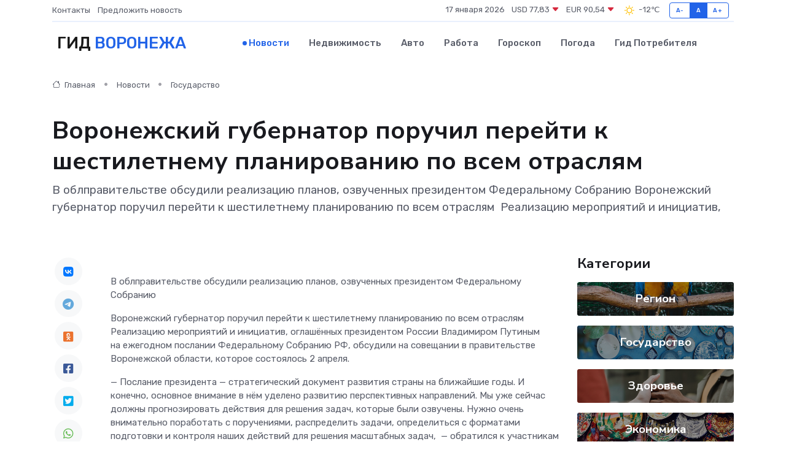

--- FILE ---
content_type: text/html; charset=UTF-8
request_url: https://voronezh365.ru/news/gosudarstvo/voronezhskiy-gubernator-poruchil-pereyti-k-shestiletnemu-planirovaniyu-po-vsem-otraslyam-nbsp.htm
body_size: 10598
content:
<!DOCTYPE html>
<html lang="ru">
<head>
	<meta charset="utf-8">
	<meta name="csrf-token" content="r6KnMB9TKmT4G95BzNrRt4bi9z4u11SjtlknnR2Y">
    <meta http-equiv="X-UA-Compatible" content="IE=edge">
    <meta name="viewport" content="width=device-width, initial-scale=1">
    <title>Воронежский губернатор поручил перейти к шестилетнему планированию по всем отраслям&nbsp; - новости Воронежа</title>
    <meta name="description" property="description" content="В облправительстве обсудили реализацию планов, озвученных президентом Федеральному Собранию Воронежский губернатор поручил перейти к шестилетнему планированию по всем отраслям&nbsp; Реализацию мероприятий...">
    
    <meta property="fb:pages" content="105958871990207" />
    <link rel="shortcut icon" type="image/x-icon" href="https://voronezh365.ru/favicon.svg">
    <link rel="canonical" href="https://voronezh365.ru/news/gosudarstvo/voronezhskiy-gubernator-poruchil-pereyti-k-shestiletnemu-planirovaniyu-po-vsem-otraslyam-nbsp.htm">
    <link rel="preconnect" href="https://fonts.gstatic.com">
    <link rel="dns-prefetch" href="https://fonts.googleapis.com">
    <link rel="dns-prefetch" href="https://pagead2.googlesyndication.com">
    <link rel="dns-prefetch" href="https://res.cloudinary.com">
    <link href="https://fonts.googleapis.com/css2?family=Nunito+Sans:wght@400;700&family=Rubik:wght@400;500;700&display=swap" rel="stylesheet">
    <link rel="stylesheet" type="text/css" href="https://voronezh365.ru/assets/font-awesome/css/all.min.css">
    <link rel="stylesheet" type="text/css" href="https://voronezh365.ru/assets/bootstrap-icons/bootstrap-icons.css">
    <link rel="stylesheet" type="text/css" href="https://voronezh365.ru/assets/tiny-slider/tiny-slider.css">
    <link rel="stylesheet" type="text/css" href="https://voronezh365.ru/assets/glightbox/css/glightbox.min.css">
    <link rel="stylesheet" type="text/css" href="https://voronezh365.ru/assets/plyr/plyr.css">
    <link id="style-switch" rel="stylesheet" type="text/css" href="https://voronezh365.ru/assets/css/style.css">
    <link rel="stylesheet" type="text/css" href="https://voronezh365.ru/assets/css/style2.css">

    <meta name="twitter:card" content="summary">
    <meta name="twitter:site" content="@mysite">
    <meta name="twitter:title" content="Воронежский губернатор поручил перейти к шестилетнему планированию по всем отраслям&nbsp; - новости Воронежа">
    <meta name="twitter:description" content="В облправительстве обсудили реализацию планов, озвученных президентом Федеральному Собранию Воронежский губернатор поручил перейти к шестилетнему планированию по всем отраслям&nbsp; Реализацию мероприятий...">
    <meta name="twitter:creator" content="@mysite">
    <meta name="twitter:image:src" content="https://res.cloudinary.com/dmqeosoyi/image/upload/kbrymgmab9gwxn3nvvbj">
    <meta name="twitter:domain" content="voronezh365.ru">
    <meta name="twitter:card" content="summary_large_image" /><meta name="twitter:image" content="https://res.cloudinary.com/dmqeosoyi/image/upload/kbrymgmab9gwxn3nvvbj">

    <meta property="og:url" content="http://voronezh365.ru/news/gosudarstvo/voronezhskiy-gubernator-poruchil-pereyti-k-shestiletnemu-planirovaniyu-po-vsem-otraslyam-nbsp.htm">
    <meta property="og:title" content="Воронежский губернатор поручил перейти к шестилетнему планированию по всем отраслям&nbsp; - новости Воронежа">
    <meta property="og:description" content="В облправительстве обсудили реализацию планов, озвученных президентом Федеральному Собранию Воронежский губернатор поручил перейти к шестилетнему планированию по всем отраслям&nbsp; Реализацию мероприятий...">
    <meta property="og:type" content="website">
    <meta property="og:image" content="https://res.cloudinary.com/dmqeosoyi/image/upload/kbrymgmab9gwxn3nvvbj">
    <meta property="og:locale" content="ru_RU">
    <meta property="og:site_name" content="Гид Воронежа">
    

    <link rel="image_src" href="https://res.cloudinary.com/dmqeosoyi/image/upload/kbrymgmab9gwxn3nvvbj" />

    <link rel="alternate" type="application/rss+xml" href="https://voronezh365.ru/feed" title="Воронеж: гид, новости, афиша">
        <script async src="https://pagead2.googlesyndication.com/pagead/js/adsbygoogle.js"></script>
    <script>
        (adsbygoogle = window.adsbygoogle || []).push({
            google_ad_client: "ca-pub-0899253526956684",
            enable_page_level_ads: true
        });
    </script>
        
    
    
    
    <script>if (window.top !== window.self) window.top.location.replace(window.self.location.href);</script>
    <script>if(self != top) { top.location=document.location;}</script>

<!-- Google tag (gtag.js) -->
<script async src="https://www.googletagmanager.com/gtag/js?id=G-71VQP5FD0J"></script>
<script>
  window.dataLayer = window.dataLayer || [];
  function gtag(){dataLayer.push(arguments);}
  gtag('js', new Date());

  gtag('config', 'G-71VQP5FD0J');
</script>
</head>
<body>
<script type="text/javascript" > (function(m,e,t,r,i,k,a){m[i]=m[i]||function(){(m[i].a=m[i].a||[]).push(arguments)}; m[i].l=1*new Date();k=e.createElement(t),a=e.getElementsByTagName(t)[0],k.async=1,k.src=r,a.parentNode.insertBefore(k,a)}) (window, document, "script", "https://mc.yandex.ru/metrika/tag.js", "ym"); ym(54008350, "init", {}); ym(86840228, "init", { clickmap:true, trackLinks:true, accurateTrackBounce:true, webvisor:true });</script> <noscript><div><img src="https://mc.yandex.ru/watch/54008350" style="position:absolute; left:-9999px;" alt="" /><img src="https://mc.yandex.ru/watch/86840228" style="position:absolute; left:-9999px;" alt="" /></div></noscript>
<script type="text/javascript">
    new Image().src = "//counter.yadro.ru/hit?r"+escape(document.referrer)+((typeof(screen)=="undefined")?"":";s"+screen.width+"*"+screen.height+"*"+(screen.colorDepth?screen.colorDepth:screen.pixelDepth))+";u"+escape(document.URL)+";h"+escape(document.title.substring(0,150))+";"+Math.random();
</script>
<!-- Rating@Mail.ru counter -->
<script type="text/javascript">
var _tmr = window._tmr || (window._tmr = []);
_tmr.push({id: "3138453", type: "pageView", start: (new Date()).getTime()});
(function (d, w, id) {
  if (d.getElementById(id)) return;
  var ts = d.createElement("script"); ts.type = "text/javascript"; ts.async = true; ts.id = id;
  ts.src = "https://top-fwz1.mail.ru/js/code.js";
  var f = function () {var s = d.getElementsByTagName("script")[0]; s.parentNode.insertBefore(ts, s);};
  if (w.opera == "[object Opera]") { d.addEventListener("DOMContentLoaded", f, false); } else { f(); }
})(document, window, "topmailru-code");
</script><noscript><div>
<img src="https://top-fwz1.mail.ru/counter?id=3138453;js=na" style="border:0;position:absolute;left:-9999px;" alt="Top.Mail.Ru" />
</div></noscript>
<!-- //Rating@Mail.ru counter -->

<header class="navbar-light navbar-sticky header-static">
    <div class="navbar-top d-none d-lg-block small">
        <div class="container">
            <div class="d-md-flex justify-content-between align-items-center my-1">
                <!-- Top bar left -->
                <ul class="nav">
                    <li class="nav-item">
                        <a class="nav-link ps-0" href="https://voronezh365.ru/contacts">Контакты</a>
                    </li>
                    <li class="nav-item">
                        <a class="nav-link ps-0" href="https://voronezh365.ru/sendnews">Предложить новость</a>
                    </li>
                    
                </ul>
                <!-- Top bar right -->
                <div class="d-flex align-items-center">
                    
                    <ul class="list-inline mb-0 text-center text-sm-end me-3">
						<li class="list-inline-item">
							<span>17 января 2026</span>
						</li>
                        <li class="list-inline-item">
                            <a class="nav-link px-0" href="https://voronezh365.ru/currency">
                                <span>USD 77,83 <i class="bi bi-caret-down-fill text-danger"></i></span>
                            </a>
						</li>
                        <li class="list-inline-item">
                            <a class="nav-link px-0" href="https://voronezh365.ru/currency">
                                <span>EUR 90,54 <i class="bi bi-caret-down-fill text-danger"></i></span>
                            </a>
						</li>
						<li class="list-inline-item">
                            <a class="nav-link px-0" href="https://voronezh365.ru/pogoda">
                                <svg xmlns="http://www.w3.org/2000/svg" width="25" height="25" viewBox="0 0 30 30"><path fill="#FFC000" fill-rule="evenodd" d="M11.081 10.02L9.667 8.606a.5.5 0 0 0-.707 0l-.354.353a.502.502 0 0 0 0 .708l1.414 1.414a.502.502 0 0 0 .708 0l.353-.354a.5.5 0 0 0 0-.707m11.313 11.313l-1.414-1.414a.5.5 0 0 0-.707 0l-.353.354a.5.5 0 0 0 0 .707l1.414 1.414a.5.5 0 0 0 .707 0l.353-.353a.5.5 0 0 0 0-.708m-11.313-1.06l-.353-.354a.502.502 0 0 0-.708 0l-1.414 1.414a.502.502 0 0 0 0 .708l.354.353a.5.5 0 0 0 .707 0l1.414-1.414a.5.5 0 0 0 0-.707M22.394 8.959l-.353-.353a.5.5 0 0 0-.707 0L19.92 10.02a.5.5 0 0 0 0 .707l.353.354a.5.5 0 0 0 .707 0l1.414-1.414a.5.5 0 0 0 0-.708M8.5 14.75h-2a.5.5 0 0 0-.5.5v.5a.5.5 0 0 0 .5.5h2a.5.5 0 0 0 .5-.5v-.5a.5.5 0 0 0-.5-.5m16 0h-2a.5.5 0 0 0-.5.5v.5a.5.5 0 0 0 .5.5h2a.5.5 0 0 0 .5-.5v-.5a.5.5 0 0 0-.5-.5M15.75 22h-.5a.5.5 0 0 0-.5.5v2a.5.5 0 0 0 .5.5h.5a.5.5 0 0 0 .5-.5v-2a.5.5 0 0 0-.5-.5m0-16h-.5a.5.5 0 0 0-.5.5v2a.5.5 0 0 0 .5.5h.5a.5.5 0 0 0 .5-.5v-2a.5.5 0 0 0-.5-.5M10 15.5a5.5 5.5 0 1 0 11 0 5.5 5.5 0 0 0-11 0zm5.5-4c2.206 0 4 1.794 4 4s-1.794 4-4 4c-2.205 0-4-1.794-4-4s1.795-4 4-4zM0 0v30V0zm30 0v30V0z"></path></svg>
                                <span>-12&#8451;</span>
                            </a>
						</li>
					</ul>

                    <!-- Font size accessibility START -->
                    <div class="btn-group me-2" role="group" aria-label="font size changer">
                        <input type="radio" class="btn-check" name="fntradio" id="font-sm">
                        <label class="btn btn-xs btn-outline-primary mb-0" for="font-sm">A-</label>

                        <input type="radio" class="btn-check" name="fntradio" id="font-default" checked>
                        <label class="btn btn-xs btn-outline-primary mb-0" for="font-default">A</label>

                        <input type="radio" class="btn-check" name="fntradio" id="font-lg">
                        <label class="btn btn-xs btn-outline-primary mb-0" for="font-lg">A+</label>
                    </div>

                    
                </div>
            </div>
            <!-- Divider -->
            <div class="border-bottom border-2 border-primary opacity-1"></div>
        </div>
    </div>

    <!-- Logo Nav START -->
    <nav class="navbar navbar-expand-lg">
        <div class="container">
            <!-- Logo START -->
            <a class="navbar-brand" href="https://voronezh365.ru" style="text-align: end;">
                
                			<span class="ms-2 fs-3 text-uppercase fw-normal">Гид <span style="color: #2163e8;">Воронежа</span></span>
                            </a>
            <!-- Logo END -->

            <!-- Responsive navbar toggler -->
            <button class="navbar-toggler ms-auto" type="button" data-bs-toggle="collapse"
                data-bs-target="#navbarCollapse" aria-controls="navbarCollapse" aria-expanded="false"
                aria-label="Toggle navigation">
                <span class="text-body h6 d-none d-sm-inline-block">Menu</span>
                <span class="navbar-toggler-icon"></span>
            </button>

            <!-- Main navbar START -->
            <div class="collapse navbar-collapse" id="navbarCollapse">
                <ul class="navbar-nav navbar-nav-scroll mx-auto">
                                        <li class="nav-item"> <a class="nav-link active" href="https://voronezh365.ru/news">Новости</a></li>
                                        <li class="nav-item"> <a class="nav-link" href="https://voronezh365.ru/realty">Недвижимость</a></li>
                                        <li class="nav-item"> <a class="nav-link" href="https://voronezh365.ru/auto">Авто</a></li>
                                        <li class="nav-item"> <a class="nav-link" href="https://voronezh365.ru/job">Работа</a></li>
                                        <li class="nav-item"> <a class="nav-link" href="https://voronezh365.ru/horoscope">Гороскоп</a></li>
                                        <li class="nav-item"> <a class="nav-link" href="https://voronezh365.ru/pogoda">Погода</a></li>
                                        <li class="nav-item"> <a class="nav-link" href="https://voronezh365.ru/poleznoe">Гид потребителя</a></li>
                                    </ul>
            </div>
            <!-- Main navbar END -->

            
        </div>
    </nav>
    <!-- Logo Nav END -->
</header>
    <main>
        <!-- =======================
                Main content START -->
        <section class="pt-3 pb-lg-5">
            <div class="container" data-sticky-container>
                <div class="row">
                    <!-- Main Post START -->
                    <div class="col-lg-9">
                        <!-- Categorie Detail START -->
                        <div class="mb-4">
							<nav aria-label="breadcrumb" itemscope itemtype="http://schema.org/BreadcrumbList">
								<ol class="breadcrumb breadcrumb-dots">
									<li class="breadcrumb-item" itemprop="itemListElement" itemscope itemtype="http://schema.org/ListItem">
										<meta itemprop="name" content="Гид Воронежа">
										<meta itemprop="position" content="1">
										<meta itemprop="item" content="https://voronezh365.ru">
										<a itemprop="url" href="https://voronezh365.ru">
										<i class="bi bi-house me-1"></i> Главная
										</a>
									</li>
									<li class="breadcrumb-item" itemprop="itemListElement" itemscope itemtype="http://schema.org/ListItem">
										<meta itemprop="name" content="Новости">
										<meta itemprop="position" content="2">
										<meta itemprop="item" content="https://voronezh365.ru/news">
										<a itemprop="url" href="https://voronezh365.ru/news"> Новости</a>
									</li>
									<li class="breadcrumb-item" aria-current="page" itemprop="itemListElement" itemscope itemtype="http://schema.org/ListItem">
										<meta itemprop="name" content="Государство">
										<meta itemprop="position" content="3">
										<meta itemprop="item" content="https://voronezh365.ru/news/gosudarstvo">
										<a itemprop="url" href="https://voronezh365.ru/news/gosudarstvo"> Государство</a>
									</li>
									<li aria-current="page" itemprop="itemListElement" itemscope itemtype="http://schema.org/ListItem">
									<meta itemprop="name" content="Воронежский губернатор поручил перейти к шестилетнему планированию по всем отраслям&nbsp;">
									<meta itemprop="position" content="4" />
									<meta itemprop="item" content="https://voronezh365.ru/news/gosudarstvo/voronezhskiy-gubernator-poruchil-pereyti-k-shestiletnemu-planirovaniyu-po-vsem-otraslyam-nbsp.htm">
									</li>
								</ol>
							</nav>
						
                        </div>
                    </div>
                </div>
                <div class="row align-items-center">
                                                        <!-- Content -->
                    <div class="col-md-12 mt-4 mt-md-0">
                                            <h1 class="display-6">Воронежский губернатор поручил перейти к шестилетнему планированию по всем отраслям&nbsp;</h1>
                        <p class="lead">В облправительстве обсудили реализацию планов, озвученных президентом Федеральному Собранию

Воронежский губернатор поручил перейти к шестилетнему планированию по всем отраслям&nbsp;

Реализацию мероприятий и&nbsp;инициатив,</p>
                    </div>
				                                    </div>
            </div>
        </section>
        <!-- =======================
        Main START -->
        <section class="pt-0">
            <div class="container position-relative" data-sticky-container>
                <div class="row">
                    <!-- Left sidebar START -->
                    <div class="col-md-1">
                        <div class="text-start text-lg-center mb-5" data-sticky data-margin-top="80" data-sticky-for="767">
                            <style>
                                .fa-vk::before {
                                    color: #07f;
                                }
                                .fa-telegram::before {
                                    color: #64a9dc;
                                }
                                .fa-facebook-square::before {
                                    color: #3b5998;
                                }
                                .fa-odnoklassniki-square::before {
                                    color: #eb722e;
                                }
                                .fa-twitter-square::before {
                                    color: #00aced;
                                }
                                .fa-whatsapp::before {
                                    color: #65bc54;
                                }
                                .fa-viber::before {
                                    color: #7b519d;
                                }
                                .fa-moimir svg {
                                    background-color: #168de2;
                                    height: 18px;
                                    width: 18px;
                                    background-size: 18px 18px;
                                    border-radius: 4px;
                                    margin-bottom: 2px;
                                }
                            </style>
                            <ul class="nav text-white-force">
                                <li class="nav-item">
                                    <a class="nav-link icon-md rounded-circle m-1 p-0 fs-5 bg-light" href="https://vk.com/share.php?url=https://voronezh365.ru/news/gosudarstvo/voronezhskiy-gubernator-poruchil-pereyti-k-shestiletnemu-planirovaniyu-po-vsem-otraslyam-nbsp.htm&title=Воронежский губернатор поручил перейти к шестилетнему планированию по всем отраслям&amp;nbsp; - новости Воронежа&utm_source=share" rel="nofollow" target="_blank">
                                        <i class="fab fa-vk align-middle text-body"></i>
                                    </a>
                                </li>
                                <li class="nav-item">
                                    <a class="nav-link icon-md rounded-circle m-1 p-0 fs-5 bg-light" href="https://t.me/share/url?url=https://voronezh365.ru/news/gosudarstvo/voronezhskiy-gubernator-poruchil-pereyti-k-shestiletnemu-planirovaniyu-po-vsem-otraslyam-nbsp.htm&text=Воронежский губернатор поручил перейти к шестилетнему планированию по всем отраслям&amp;nbsp; - новости Воронежа&utm_source=share" rel="nofollow" target="_blank">
                                        <i class="fab fa-telegram align-middle text-body"></i>
                                    </a>
                                </li>
                                <li class="nav-item">
                                    <a class="nav-link icon-md rounded-circle m-1 p-0 fs-5 bg-light" href="https://connect.ok.ru/offer?url=https://voronezh365.ru/news/gosudarstvo/voronezhskiy-gubernator-poruchil-pereyti-k-shestiletnemu-planirovaniyu-po-vsem-otraslyam-nbsp.htm&title=Воронежский губернатор поручил перейти к шестилетнему планированию по всем отраслям&amp;nbsp; - новости Воронежа&utm_source=share" rel="nofollow" target="_blank">
                                        <i class="fab fa-odnoklassniki-square align-middle text-body"></i>
                                    </a>
                                </li>
                                <li class="nav-item">
                                    <a class="nav-link icon-md rounded-circle m-1 p-0 fs-5 bg-light" href="https://www.facebook.com/sharer.php?src=sp&u=https://voronezh365.ru/news/gosudarstvo/voronezhskiy-gubernator-poruchil-pereyti-k-shestiletnemu-planirovaniyu-po-vsem-otraslyam-nbsp.htm&title=Воронежский губернатор поручил перейти к шестилетнему планированию по всем отраслям&amp;nbsp; - новости Воронежа&utm_source=share" rel="nofollow" target="_blank">
                                        <i class="fab fa-facebook-square align-middle text-body"></i>
                                    </a>
                                </li>
                                <li class="nav-item">
                                    <a class="nav-link icon-md rounded-circle m-1 p-0 fs-5 bg-light" href="https://twitter.com/intent/tweet?text=Воронежский губернатор поручил перейти к шестилетнему планированию по всем отраслям&amp;nbsp; - новости Воронежа&url=https://voronezh365.ru/news/gosudarstvo/voronezhskiy-gubernator-poruchil-pereyti-k-shestiletnemu-planirovaniyu-po-vsem-otraslyam-nbsp.htm&utm_source=share" rel="nofollow" target="_blank">
                                        <i class="fab fa-twitter-square align-middle text-body"></i>
                                    </a>
                                </li>
                                <li class="nav-item">
                                    <a class="nav-link icon-md rounded-circle m-1 p-0 fs-5 bg-light" href="https://api.whatsapp.com/send?text=Воронежский губернатор поручил перейти к шестилетнему планированию по всем отраслям&amp;nbsp; - новости Воронежа https://voronezh365.ru/news/gosudarstvo/voronezhskiy-gubernator-poruchil-pereyti-k-shestiletnemu-planirovaniyu-po-vsem-otraslyam-nbsp.htm&utm_source=share" rel="nofollow" target="_blank">
                                        <i class="fab fa-whatsapp align-middle text-body"></i>
                                    </a>
                                </li>
                                <li class="nav-item">
                                    <a class="nav-link icon-md rounded-circle m-1 p-0 fs-5 bg-light" href="viber://forward?text=Воронежский губернатор поручил перейти к шестилетнему планированию по всем отраслям&amp;nbsp; - новости Воронежа https://voronezh365.ru/news/gosudarstvo/voronezhskiy-gubernator-poruchil-pereyti-k-shestiletnemu-planirovaniyu-po-vsem-otraslyam-nbsp.htm&utm_source=share" rel="nofollow" target="_blank">
                                        <i class="fab fa-viber align-middle text-body"></i>
                                    </a>
                                </li>
                                <li class="nav-item">
                                    <a class="nav-link icon-md rounded-circle m-1 p-0 fs-5 bg-light" href="https://connect.mail.ru/share?url=https://voronezh365.ru/news/gosudarstvo/voronezhskiy-gubernator-poruchil-pereyti-k-shestiletnemu-planirovaniyu-po-vsem-otraslyam-nbsp.htm&title=Воронежский губернатор поручил перейти к шестилетнему планированию по всем отраслям&amp;nbsp; - новости Воронежа&utm_source=share" rel="nofollow" target="_blank">
                                        <i class="fab fa-moimir align-middle text-body"><svg viewBox='0 0 24 24' xmlns='http://www.w3.org/2000/svg'><path d='M8.889 9.667a1.333 1.333 0 100-2.667 1.333 1.333 0 000 2.667zm6.222 0a1.333 1.333 0 100-2.667 1.333 1.333 0 000 2.667zm4.77 6.108l-1.802-3.028a.879.879 0 00-1.188-.307.843.843 0 00-.313 1.166l.214.36a6.71 6.71 0 01-4.795 1.996 6.711 6.711 0 01-4.792-1.992l.217-.364a.844.844 0 00-.313-1.166.878.878 0 00-1.189.307l-1.8 3.028a.844.844 0 00.312 1.166.88.88 0 001.189-.307l.683-1.147a8.466 8.466 0 005.694 2.18 8.463 8.463 0 005.698-2.184l.685 1.151a.873.873 0 001.189.307.844.844 0 00.312-1.166z' fill='#FFF' fill-rule='evenodd'/></svg></i>
                                    </a>
                                </li>
                                
                            </ul>
                        </div>
                    </div>
                    <!-- Left sidebar END -->

                    <!-- Main Content START -->
                    <div class="col-md-10 col-lg-8 mb-5">
                        <div class="mb-4">
                                                    </div>
                        <div itemscope itemtype="http://schema.org/NewsArticle">
                            <meta itemprop="headline" content="Воронежский губернатор поручил перейти к шестилетнему планированию по всем отраслям&nbsp;">
                            <meta itemprop="identifier" content="https://voronezh365.ru/19904">
                            <span itemprop="articleBody"><p> В облправительстве обсудили реализацию планов, озвученных президентом Федеральному Собранию </p>

Воронежский губернатор поручил перейти к шестилетнему планированию по всем отраслям&nbsp;

<p> Реализацию мероприятий и&nbsp;инициатив, оглашённых президентом России Владимиром Путиным на&nbsp;ежегодном послании Федеральному Собранию РФ, обсудили на&nbsp;совещании в&nbsp;правительстве Воронежской области, которое состоялось 2 апреля. </p> <p> — Послание президента — стратегический документ развития страны на ближайшие годы. И конечно, основное внимание в нём уделено развитию перспективных направлений. Мы уже сейчас должны прогнозировать действия для решения задач, которые были озвучены. Нужно очень внимательно поработать с поручениями, распределить задачи, определиться с форматами подготовки и контроля наших действий для решения масштабных задач,&nbsp; — обратился к участникам совещания губернатор Александр Гусев.&nbsp;&nbsp;&nbsp; </p> <p> Министр экономического развития Воронежской области Данил Кустов (сегодня, 4 апреля, он стал первым заместителем председателя правительства Воронежской области. — Прим. «Ё!») акцентировал внимание на&nbsp;высоких плановых значениях, которые необходимо достичь. По его данным, если сравнивать показатели Воронежской области с&nbsp;показателями в&nbsp;среднем по&nbsp;России, то&nbsp;отмечен рост, но&nbsp;только относительно средних значений. В качестве примера он привёл основной показатель, характеризующий рост экономики региона — валовой региональный продукт. ВРП Воронежской области вырос в&nbsp;2022 году по&nbsp;сравнению с&nbsp;2021 на&nbsp;103,8 млрд рублей и&nbsp;составил 1,4 трлн рублей, индекс роста составил 97,6%. </p>

<p> Президент России обозначил ключевую задачу — нарастить научный, технологический и&nbsp;индустриальный потенциал страны, войти в&nbsp;четвёрку крупнейших экономических держав мира. Для этого в&nbsp;регионе необходимо к&nbsp;2030 году обеспечить рост валовой добавленной стоимости в&nbsp;обрабатывающей промышленности на&nbsp;40% к&nbsp;уровню 2022 года, рост объёма инвестиций на&nbsp;70%. Увеличить долю отечественных высокотехнологичных товаров и&nbsp;услуг на&nbsp;внутреннем рынке в&nbsp;1,5 раза, обеспечить вхождение области в&nbsp;топ-20 регионов-лидеров по&nbsp;промышленному производству. В сельском хозяйстве рост объёмов производства к&nbsp;2030 году должен составить 25% к&nbsp;уровню 2021 года, рост экспорта — в&nbsp;два раза. Необходимо снизить уровень бедности до&nbsp;7%, а&nbsp;среди многодетных семей — более чем в&nbsp;два раза, минимум до&nbsp;12%. 
										</p>
											
											

										

                        



<p></p>

<p> К реализуемым национальным проектам добавятся новые, ориентированные на&nbsp;граждан нацпроекты «Семья», «Молодёжь России», «Кадры», «Продолжительная активная жизнь» и&nbsp;«Экономика данных». </p>

<p> Особенное внимание в&nbsp;президентском послании уделено вопросам обеспечения технологического суверенитета России. В его основе — научно-технологическое развитие приоритетных отраслей экономики. В этой связи в&nbsp;регионе планируется удвоить совокупные вложения в&nbsp;исследования и&nbsp;разработки как&nbsp;со стороны органов власти и&nbsp;управления, так и&nbsp;со стороны отечественного бизнеса. </p> <p> — Мы по всем отраслям должны перейти к шестилетнему планированию. Понятно, бюджет трёхлетний остаётся, но наши&nbsp;планы должны быть шестилетними до 2030 года. Прошу вас это продумывать в наших программах. Все поручения мы распределим по исполнителям, которые подготовят план мероприятий. Безусловно, наши муниципальные образования нужно привлекать. Понятно, что нужно взаимодействовать с субъектами экономики, бизнесом, активно идти к производственникам и инвесторам, — резюмировал Александр Гусев. </p>

 

<p> Автор: </p>

<p> Галина ЯВОРСКАЯ </p>

Фото: &nbsp;</span>
                        </div>
                                                                        <div><a href="https://moe-online.ru/news/first-person/1185288" target="_blank" rel="author">Источник</a></div>
                                                                        <div class="col-12 mt-3"><a href="https://voronezh365.ru/sendnews">Предложить новость</a></div>
                        <div class="col-12 mt-5">
                            <h2 class="my-3">Последние новости</h2>
                            <div class="row gy-4">
                                <!-- Card item START -->
<div class="col-sm-6">
    <div class="card" itemscope="" itemtype="http://schema.org/BlogPosting">
        <!-- Card img -->
        <div class="position-relative">
                        <img class="card-img" src="https://res.cloudinary.com/dmqeosoyi/image/upload/c_fill,w_420,h_315,q_auto,g_face/cpnrzjskio8e2ssaq3jv" alt="Сколько стоит ремонт частотного преобразователя: что влияет на цену?" itemprop="image">
                    </div>
        <div class="card-body px-0 pt-3" itemprop="name">
            <h4 class="card-title" itemprop="headline"><a href="https://voronezh365.ru/news/ekonomika/skolko-stoit-remont-chastotnogo-preobrazovatelya-chto-vliyaet-na-cenu.htm"
                    class="btn-link text-reset fw-bold" itemprop="url">Сколько стоит ремонт частотного преобразователя: что влияет на цену?</a></h4>
            <p class="card-text" itemprop="articleBody">Разбираем факторы, формирующие стоимость обслуживания и восстановления частотников</p>
        </div>
        <meta itemprop="author" content="Редактор"/>
        <meta itemscope itemprop="mainEntityOfPage" itemType="https://schema.org/WebPage" itemid="https://voronezh365.ru/news/ekonomika/skolko-stoit-remont-chastotnogo-preobrazovatelya-chto-vliyaet-na-cenu.htm"/>
        <meta itemprop="dateModified" content="2025-11-04"/>
        <meta itemprop="datePublished" content="2025-11-04"/>
    </div>
</div>
<!-- Card item END -->
<!-- Card item START -->
<div class="col-sm-6">
    <div class="card" itemscope="" itemtype="http://schema.org/BlogPosting">
        <!-- Card img -->
        <div class="position-relative">
                        <img class="card-img" src="https://res.cloudinary.com/dmqeosoyi/image/upload/c_fill,w_420,h_315,q_auto,g_face/u1jk9wnuwfjrbznniizf" alt="Из-за ремонта железнодорожного переезда в Воронеже изменят маршрут пригородного автобуса" itemprop="image">
                    </div>
        <div class="card-body px-0 pt-3" itemprop="name">
            <h4 class="card-title" itemprop="headline"><a href="https://voronezh365.ru/news/region/iz-za-remonta-zheleznodorozhnogo-pereezda-v-voronezhe-izmenyat-marshrut-prigorodnogo-avtobusa.htm"
                    class="btn-link text-reset fw-bold" itemprop="url">Из-за ремонта железнодорожного переезда в Воронеже изменят маршрут пригородного автобуса</a></h4>
            <p class="card-text" itemprop="articleBody">Фото: Google Maps

Из-за ремонта железнодорожного переезда на левом берегу Воронежа временно изменится маршрут одного из пригородных автобусов.</p>
        </div>
        <meta itemprop="author" content="Редактор"/>
        <meta itemscope itemprop="mainEntityOfPage" itemType="https://schema.org/WebPage" itemid="https://voronezh365.ru/news/region/iz-za-remonta-zheleznodorozhnogo-pereezda-v-voronezhe-izmenyat-marshrut-prigorodnogo-avtobusa.htm"/>
        <meta itemprop="dateModified" content="2025-04-06"/>
        <meta itemprop="datePublished" content="2025-04-06"/>
    </div>
</div>
<!-- Card item END -->
<!-- Card item START -->
<div class="col-sm-6">
    <div class="card" itemscope="" itemtype="http://schema.org/BlogPosting">
        <!-- Card img -->
        <div class="position-relative">
                        <img class="card-img" src="https://res.cloudinary.com/dmqeosoyi/image/upload/c_fill,w_420,h_315,q_auto,g_face/q1rp2iqr2umyz7xhqs1h" alt="Проведенное госжилинспекцией профилактическое мероприятие помогло воронежцам добиться ремонта кровли" itemprop="image">
                    </div>
        <div class="card-body px-0 pt-3" itemprop="name">
            <h4 class="card-title" itemprop="headline"><a href="https://voronezh365.ru/news/region/provedennoe-goszhilinspekciey-profilakticheskoe-meropriyatie-pomoglo-voronezhcam-dobitsya-remonta-krovli.htm"
                    class="btn-link text-reset fw-bold" itemprop="url">Проведенное госжилинспекцией профилактическое мероприятие помогло воронежцам добиться ремонта кровли</a></h4>
            <p class="card-text" itemprop="articleBody">Жительница многоквартирного дома № 8 по ул. Космонавтов обратилась в ГЖИ Воронежской области с жалобой на регулярную протечку кровли.</p>
        </div>
        <meta itemprop="author" content="Редактор"/>
        <meta itemscope itemprop="mainEntityOfPage" itemType="https://schema.org/WebPage" itemid="https://voronezh365.ru/news/region/provedennoe-goszhilinspekciey-profilakticheskoe-meropriyatie-pomoglo-voronezhcam-dobitsya-remonta-krovli.htm"/>
        <meta itemprop="dateModified" content="2025-04-06"/>
        <meta itemprop="datePublished" content="2025-04-06"/>
    </div>
</div>
<!-- Card item END -->
<!-- Card item START -->
<div class="col-sm-6">
    <div class="card" itemscope="" itemtype="http://schema.org/BlogPosting">
        <!-- Card img -->
        <div class="position-relative">
            <img class="card-img" src="https://res.cloudinary.com/dzttx7cpc/image/upload/c_fill,w_420,h_315,q_auto,g_face/r7veu3ey8cqaawwwsw5m" alt="Пошаговое руководство: как грамотно оформить первый микрозайм" itemprop="image">
        </div>
        <div class="card-body px-0 pt-3" itemprop="name">
            <h4 class="card-title" itemprop="headline"><a href="https://simferopol-gid.ru/news/ekonomika/poshagovoe-rukovodstvo-kak-gramotno-oformit-pervyy-mikrozaym.htm" class="btn-link text-reset fw-bold" itemprop="url">Пошаговое руководство: как грамотно оформить первый микрозайм</a></h4>
            <p class="card-text" itemprop="articleBody">Как взять кредит с умом и не пожалеть об этом спустя пару месяцев</p>
        </div>
        <meta itemprop="author" content="Редактор"/>
        <meta itemscope itemprop="mainEntityOfPage" itemType="https://schema.org/WebPage" itemid="https://simferopol-gid.ru/news/ekonomika/poshagovoe-rukovodstvo-kak-gramotno-oformit-pervyy-mikrozaym.htm"/>
        <meta itemprop="dateModified" content="2026-01-17"/>
        <meta itemprop="datePublished" content="2026-01-17"/>
    </div>
</div>
<!-- Card item END -->
                            </div>
                        </div>
						<div class="col-12 bg-primary bg-opacity-10 p-2 mt-3 rounded">
							На этом сайте представлены актуальные варианты, чтобы <a href="https://kungur-gid.ru/realty">снять квартиру в Кунгуре</a> на выгодных условиях
						</div>
                        <!-- Comments START -->
                        <div class="mt-5">
                            <h3>Комментарии (0)</h3>
                        </div>
                        <!-- Comments END -->
                        <!-- Reply START -->
                        <div>
                            <h3>Добавить комментарий</h3>
                            <small>Ваш email не публикуется. Обязательные поля отмечены *</small>
                            <form class="row g-3 mt-2">
                                <div class="col-md-6">
                                    <label class="form-label">Имя *</label>
                                    <input type="text" class="form-control" aria-label="First name">
                                </div>
                                <div class="col-md-6">
                                    <label class="form-label">Email *</label>
                                    <input type="email" class="form-control">
                                </div>
                                <div class="col-12">
                                    <label class="form-label">Текст комментария *</label>
                                    <textarea class="form-control" rows="3"></textarea>
                                </div>
                                <div class="col-12">
                                    <button type="submit" class="btn btn-primary">Оставить комментарий</button>
                                </div>
                            </form>
                        </div>
                        <!-- Reply END -->
                    </div>
                    <!-- Main Content END -->
                    <!-- Right sidebar START -->
                    <div class="col-lg-3 d-none d-lg-block">
                        <div data-sticky data-margin-top="80" data-sticky-for="991">
                            <!-- Categories -->
                            <div>
                                <h4 class="mb-3">Категории</h4>
                                                                    <!-- Category item -->
                                    <div class="text-center mb-3 card-bg-scale position-relative overflow-hidden rounded"
                                        style="background-image:url(https://voronezh365.ru/assets/images/blog/4by3/03.jpg); background-position: center left; background-size: cover;">
                                        <div class="bg-dark-overlay-4 p-3">
                                            <a href="https://voronezh365.ru/news/region"
                                                class="stretched-link btn-link fw-bold text-white h5">Регион</a>
                                        </div>
                                    </div>
                                                                    <!-- Category item -->
                                    <div class="text-center mb-3 card-bg-scale position-relative overflow-hidden rounded"
                                        style="background-image:url(https://voronezh365.ru/assets/images/blog/4by3/02.jpg); background-position: center left; background-size: cover;">
                                        <div class="bg-dark-overlay-4 p-3">
                                            <a href="https://voronezh365.ru/news/gosudarstvo"
                                                class="stretched-link btn-link fw-bold text-white h5">Государство</a>
                                        </div>
                                    </div>
                                                                    <!-- Category item -->
                                    <div class="text-center mb-3 card-bg-scale position-relative overflow-hidden rounded"
                                        style="background-image:url(https://voronezh365.ru/assets/images/blog/4by3/09.jpg); background-position: center left; background-size: cover;">
                                        <div class="bg-dark-overlay-4 p-3">
                                            <a href="https://voronezh365.ru/news/zdorove"
                                                class="stretched-link btn-link fw-bold text-white h5">Здоровье</a>
                                        </div>
                                    </div>
                                                                    <!-- Category item -->
                                    <div class="text-center mb-3 card-bg-scale position-relative overflow-hidden rounded"
                                        style="background-image:url(https://voronezh365.ru/assets/images/blog/4by3/04.jpg); background-position: center left; background-size: cover;">
                                        <div class="bg-dark-overlay-4 p-3">
                                            <a href="https://voronezh365.ru/news/ekonomika"
                                                class="stretched-link btn-link fw-bold text-white h5">Экономика</a>
                                        </div>
                                    </div>
                                                                    <!-- Category item -->
                                    <div class="text-center mb-3 card-bg-scale position-relative overflow-hidden rounded"
                                        style="background-image:url(https://voronezh365.ru/assets/images/blog/4by3/07.jpg); background-position: center left; background-size: cover;">
                                        <div class="bg-dark-overlay-4 p-3">
                                            <a href="https://voronezh365.ru/news/politika"
                                                class="stretched-link btn-link fw-bold text-white h5">Политика</a>
                                        </div>
                                    </div>
                                                                    <!-- Category item -->
                                    <div class="text-center mb-3 card-bg-scale position-relative overflow-hidden rounded"
                                        style="background-image:url(https://voronezh365.ru/assets/images/blog/4by3/08.jpg); background-position: center left; background-size: cover;">
                                        <div class="bg-dark-overlay-4 p-3">
                                            <a href="https://voronezh365.ru/news/nauka-i-obrazovanie"
                                                class="stretched-link btn-link fw-bold text-white h5">Наука и Образование</a>
                                        </div>
                                    </div>
                                                                    <!-- Category item -->
                                    <div class="text-center mb-3 card-bg-scale position-relative overflow-hidden rounded"
                                        style="background-image:url(https://voronezh365.ru/assets/images/blog/4by3/03.jpg); background-position: center left; background-size: cover;">
                                        <div class="bg-dark-overlay-4 p-3">
                                            <a href="https://voronezh365.ru/news/proisshestviya"
                                                class="stretched-link btn-link fw-bold text-white h5">Происшествия</a>
                                        </div>
                                    </div>
                                                                    <!-- Category item -->
                                    <div class="text-center mb-3 card-bg-scale position-relative overflow-hidden rounded"
                                        style="background-image:url(https://voronezh365.ru/assets/images/blog/4by3/01.jpg); background-position: center left; background-size: cover;">
                                        <div class="bg-dark-overlay-4 p-3">
                                            <a href="https://voronezh365.ru/news/religiya"
                                                class="stretched-link btn-link fw-bold text-white h5">Религия</a>
                                        </div>
                                    </div>
                                                                    <!-- Category item -->
                                    <div class="text-center mb-3 card-bg-scale position-relative overflow-hidden rounded"
                                        style="background-image:url(https://voronezh365.ru/assets/images/blog/4by3/08.jpg); background-position: center left; background-size: cover;">
                                        <div class="bg-dark-overlay-4 p-3">
                                            <a href="https://voronezh365.ru/news/kultura"
                                                class="stretched-link btn-link fw-bold text-white h5">Культура</a>
                                        </div>
                                    </div>
                                                                    <!-- Category item -->
                                    <div class="text-center mb-3 card-bg-scale position-relative overflow-hidden rounded"
                                        style="background-image:url(https://voronezh365.ru/assets/images/blog/4by3/05.jpg); background-position: center left; background-size: cover;">
                                        <div class="bg-dark-overlay-4 p-3">
                                            <a href="https://voronezh365.ru/news/sport"
                                                class="stretched-link btn-link fw-bold text-white h5">Спорт</a>
                                        </div>
                                    </div>
                                                                    <!-- Category item -->
                                    <div class="text-center mb-3 card-bg-scale position-relative overflow-hidden rounded"
                                        style="background-image:url(https://voronezh365.ru/assets/images/blog/4by3/03.jpg); background-position: center left; background-size: cover;">
                                        <div class="bg-dark-overlay-4 p-3">
                                            <a href="https://voronezh365.ru/news/obschestvo"
                                                class="stretched-link btn-link fw-bold text-white h5">Общество</a>
                                        </div>
                                    </div>
                                                            </div>
                        </div>
                    </div>
                    <!-- Right sidebar END -->
                </div>
        </section>
    </main>
<footer class="bg-dark pt-5">
    
    <!-- Footer copyright START -->
    <div class="bg-dark-overlay-3 mt-5">
        <div class="container">
            <div class="row align-items-center justify-content-md-between py-4">
                <div class="col-md-6">
                    <!-- Copyright -->
                    <div class="text-center text-md-start text-primary-hover text-muted">
                        &#169;2026 Воронеж. Все права защищены.
                    </div>
                </div>
                
            </div>
        </div>
    </div>
    <!-- Footer copyright END -->
    <script type="application/ld+json">
        {"@context":"https:\/\/schema.org","@type":"Organization","name":"\u0412\u043e\u0440\u043e\u043d\u0435\u0436 - \u0433\u0438\u0434, \u043d\u043e\u0432\u043e\u0441\u0442\u0438, \u0430\u0444\u0438\u0448\u0430","url":"https:\/\/voronezh365.ru","sameAs":["https:\/\/vk.com\/public207893195","https:\/\/t.me\/voronezh_gid"]}
    </script>
</footer>
<!-- Back to top -->
<div class="back-top"><i class="bi bi-arrow-up-short"></i></div>
<script src="https://voronezh365.ru/assets/bootstrap/js/bootstrap.bundle.min.js"></script>
<script src="https://voronezh365.ru/assets/tiny-slider/tiny-slider.js"></script>
<script src="https://voronezh365.ru/assets/sticky-js/sticky.min.js"></script>
<script src="https://voronezh365.ru/assets/glightbox/js/glightbox.min.js"></script>
<script src="https://voronezh365.ru/assets/plyr/plyr.js"></script>
<script src="https://voronezh365.ru/assets/js/functions.js"></script>
<script src="https://yastatic.net/share2/share.js" async></script>
<script defer src="https://static.cloudflareinsights.com/beacon.min.js/vcd15cbe7772f49c399c6a5babf22c1241717689176015" integrity="sha512-ZpsOmlRQV6y907TI0dKBHq9Md29nnaEIPlkf84rnaERnq6zvWvPUqr2ft8M1aS28oN72PdrCzSjY4U6VaAw1EQ==" data-cf-beacon='{"version":"2024.11.0","token":"195125e9e08943ae8f3e2a1349bca9f4","r":1,"server_timing":{"name":{"cfCacheStatus":true,"cfEdge":true,"cfExtPri":true,"cfL4":true,"cfOrigin":true,"cfSpeedBrain":true},"location_startswith":null}}' crossorigin="anonymous"></script>
</body>
</html>


--- FILE ---
content_type: text/html; charset=utf-8
request_url: https://www.google.com/recaptcha/api2/aframe
body_size: 270
content:
<!DOCTYPE HTML><html><head><meta http-equiv="content-type" content="text/html; charset=UTF-8"></head><body><script nonce="ZxgJRzyC8ySVnmAmBqkXLQ">/** Anti-fraud and anti-abuse applications only. See google.com/recaptcha */ try{var clients={'sodar':'https://pagead2.googlesyndication.com/pagead/sodar?'};window.addEventListener("message",function(a){try{if(a.source===window.parent){var b=JSON.parse(a.data);var c=clients[b['id']];if(c){var d=document.createElement('img');d.src=c+b['params']+'&rc='+(localStorage.getItem("rc::a")?sessionStorage.getItem("rc::b"):"");window.document.body.appendChild(d);sessionStorage.setItem("rc::e",parseInt(sessionStorage.getItem("rc::e")||0)+1);localStorage.setItem("rc::h",'1768646387079');}}}catch(b){}});window.parent.postMessage("_grecaptcha_ready", "*");}catch(b){}</script></body></html>